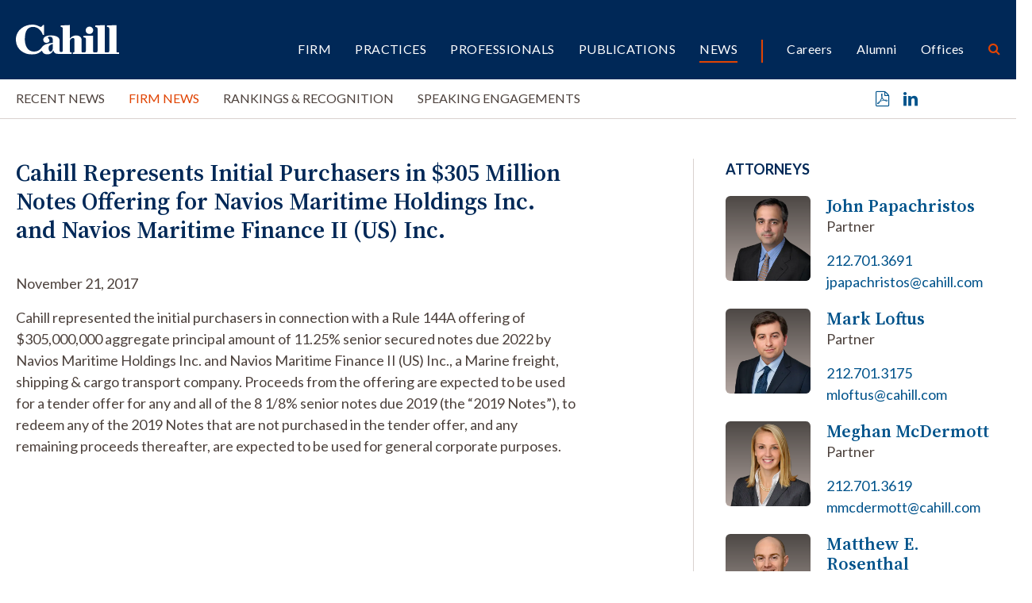

--- FILE ---
content_type: text/html; charset=UTF-8
request_url: https://www.cahill.com/news/firm-news/2017-11-21-cahill-represents-initial-purchasers-in-305-million-notes-offering-for-navios-maritime-holdings-inc-and-navios-maritime-finance-ii-us-inc
body_size: 6448
content:
<!DOCTYPE HTML>
<html lang="en">
<head><meta charset="UTF-8">
<meta http-equiv="X-UA-Compatible" content="IE=Edge" />
<meta name="viewport" content="width=device-width, initial-scale=1">
<title>Cahill Represents Initial Purchasers in $305 Million Notes Offering for Navios Maritime Holdings Inc. and Navios Maritime Finance II (US) Inc. | Cahill Gordon & Reindel LLP</title>
<meta name="description" content="Cahill represented the initial purchasers in connection with a Rule 144A offering of $305,000,000 aggregate principal amount of 11.25% senior secured notes due" />
<link rel="canonical" href="https://www.cahill.com/news/firm-news/2017-11-21-cahill-represents-initial-purchasers-in-305-million-notes-offering-for-navios-maritime-holdings-inc-and-navios-maritime-finance-ii-us-inc" />
<link rel="shortcut icon" href="/favicon.ico">
<link rel="apple-touch-icon" sizes="180x180" href="https://static.cahill.com/images/favicons/apple-touch-icon.png">
<link rel="icon" type="image/png" sizes="32x32" href="https://static.cahill.com/images/favicons/favicon-32x32.png">
<link rel="icon" type="image/png" sizes="16x16" href="https://static.cahill.com/images/favicons/favicon-16x16.png">
<link rel="manifest" href="https://static.cahill.com/images/favicons/site.webmanifest">
<link rel="mask-icon" href="https://static.cahill.com/images/favicons/safari-pinned-tab.svg" color="#002857">
<meta name="msapplication-TileColor" content="#ffffff">
<meta name="msapplication-config" content="https://static.cahill.com/images/favicons/browserconfig.xml">
<meta name="theme-color" content="#ffffff">
<link rel="preconnect" href="https://fonts.googleapis.com">
<link rel="preconnect" href="https://fonts.gstatic.com" crossorigin>
<link href="https://fonts.googleapis.com/css2?family=Lato:ital,wght@0,100;0,300;0,400;0,700;0,900;1,100;1,300;1,400;1,700;1,900&family=Source+Serif+4:ital,opsz,wght@0,8..60,200..900;1,8..60,200..900&display=swap" rel="stylesheet">
<link href="/assets/css/style.css?version=1762374430" rel="stylesheet" />
<meta property="og:url" content="https://www.cahill.com/news/firm-news/2017-11-21-cahill-represents-initial-purchasers-in-305-million-notes-offering-for-navios-maritime-holdings-inc-and-navios-maritime-finance-ii-us-inc" />
<meta property="og:title" content="Cahill Represents Initial Purchasers in $305 Million Notes Offering for Navios Maritime Holdings Inc. and Navios Maritime Finance II (US) Inc. | Cahill Gordon & Reindel LLP" />
<meta property="og:description" content="Cahill represented the initial purchasers in connection with a Rule 144A offering of $305,000,000 aggregate principal amount of 11.25% senior secured notes due 2022 by Navios Maritime Holdings Inc. and Navios Maritime Finance II (US) Inc., a Marine freight,">
<meta property="og:image" content="https://www.cahill.com/images/layout/og-logo.jpg" />
<!-- Google tag (gtag.js) -->
<script async src="https://www.googletagmanager.com/gtag/js?id=G-SWYBXSB0EC" nonce="yuroFYTDY37UBv7L0GpH8xYDChqbwJHZPwWrH6o8s8g="></script>
<script nonce="yuroFYTDY37UBv7L0GpH8xYDChqbwJHZPwWrH6o8s8g=">
window.dataLayer = window.dataLayer || [];
function gtag(){dataLayer.push(arguments);}
gtag('js', new Date());
gtag('config', 'G-SWYBXSB0EC');
</script>
<script type="application/ld+json" nonce="yuroFYTDY37UBv7L0GpH8xYDChqbwJHZPwWrH6o8s8g=">
{
"@context": "http://schema.org",
"@type": "BreadcrumbList",
"itemListElement": [{
"@type": "ListItem",
"position": 1,
"item": {
"@id": "https://www.cahill.com/news",
"name": "News"
}
},{
"@type": "ListItem",
"position": 2,
"item": {
"@id": "https://www.cahill.com/news/firm-news",
"name": "Firm News"
}
},{
"@type": "ListItem",
"position": 3,
"item": {
"@id": "https://www.cahill.com/news/firm-news/2017-11-21-cahill-represents-initial-purchasers-in-305-million-notes-offering-for-navios-maritime-holdings-inc-and-navios-maritime-finance-ii-us-inc",
"name": "Cahill Represents Initial Purchasers in $305 Million Notes Offering for Navios Maritime Holdings Inc. and Navios Maritime Finance II (US) Inc."
}
}]
}
</script>
<script type="application/ld+json" nonce="yuroFYTDY37UBv7L0GpH8xYDChqbwJHZPwWrH6o8s8g=">
{
"@context": "http://schema.org",
"@type": [
"Organization",
"LocalBusiness",
"LegalService"
],
"priceRange": "$$$",
"url": "https://www.cahill.com",
"logo": "https://www.cahill.com/images/layout/logo-print.png",
"name": "Cahill",
"sameAs": [
"http://www.linkedin.com/company/cahill-gordon-&-reindel?trk=top_nav_home"
]}
</script>
<link rel="stylesheet" href="/assets/css/video-js-min.css">
</head>
<body>
<header class="fixed-top d-print-none">
<div id="search-container" class="search-container">
<div class="container-xxl">
<div class="row">
<div class="col-8 mx-auto">
<form class="search-form-top" method="get" action="/search-results">
<div class="d-flex justify-content-center">
<div class="form-floating w-50 me-4">
<input id="srchQuery" type="text" name="query" id="query" placeholder="SEARCH" class="form-control" />
<label for="query">SEARCH</label>
</div>
<button type="submit" class="btn btn-secondary me-4">GO</button>
<button type="button" class="btn btn-primary closeit">CLOSE</button>
</div>
</form>
</div>
<div class="col-1 text-end">
<button class="link-btn close-search closeit"><span class="icon-close"></span></button>
</div>
</div>
</div>
</div>
<div class="container-xxl">
<div class="row">
<div class="col-lg-2 col-5">
<a href="/" class="navbar-brand"><img src="/images/layout/logo.svg" alt="Cahill Logo"></a>
</div>
<div class="col-lg-10 col-7">
<div class="navbar navbar-expand-lg main-nav-container">
<button class="navbar-toggler x collapsed" type="button" data-bs-toggle="offcanvas" data-bs-target="#mblnav" aria-controls="mobile-nav" aria-expanded="false" aria-label="Toggle navigation">
<span class="bar"></span>
<span class="bar"></span>
<span class="bar"></span>
</button>
<div class="collapse navbar-collapse justify-content-end" id="main-nav">
<ul class="nav first-level justify-content-end">
<li class="dropdown"><a href="/firm" class="nav-one" role="button" id="firm" data-toggle="dropdown" aria-haspopup="true" aria-expanded="false">Firm</a>
<ul class="dropdown-menu" aria-labelledby="firm">
<li><a href="/firm/index" class="nav-two">Overview</a></li>
<li><a href="/firm/awards-recognition" class="nav-two">Awards</a></li>
<li><a href="/firm/history" class="nav-two">History</a></li>
<li><a href="/firm/community" class="nav-two">Community</a></li>
<li><a href="/firm/pro-bono" class="nav-two">Pro Bono</a></li>
<li><a href="/firm/sustainability" class="nav-two">Sustainability</a></li>
<li><a href="/firm/offices" class="nav-two">Offices</a></li>
<li><a href="/firm/32-old-slip" class="nav-two">32 Old Slip</a></li>
</ul>
</li>
<li><a href="/practices" class="nav-one">Practices</a></li>
<li><a href="/professionals" class="nav-one">Professionals</a></li>
<li class="dropdown"><a href="/publications" class="nav-one" role="button" id="publications" data-toggle="dropdown" aria-haspopup="true" aria-expanded="false">Publications</a>
<ul class="dropdown-menu" aria-labelledby="publications">
<li><a href="/publications/index" class="nav-two">Recent Publications</a></li>
<li><a href="/publications/client-alerts" class="nav-two">Client Alerts</a></li>
<li><a href="/publications/crypto-under-the-hood" class="nav-two">Crypto Under the Hood</a></li>
<li><a href="/publications/published-articles" class="nav-two">Published Articles</a></li>
<li><a href="/publications/subscribe" class="nav-two"></a></li>
</ul>
</li>
<li class="dropdown"><a href="/news" class="nav-one active" role="button" id="news" data-toggle="dropdown" aria-haspopup="true" aria-expanded="false">News</a>
<ul class="dropdown-menu" aria-labelledby="news">
<li><a href="/news/index" class="nav-two">Recent News</a></li>
<li><a href="/news/firm-news" class="nav-two">Firm News</a></li>
<li><a href="/news/rankings" class="nav-two">Rankings & Recognition</a></li>
<li><a href="/news/events" class="nav-two">Speaking Engagements</a></li>
</ul>
</li>
<li class="nav-sep"><a href="/careers" class="nav-one tertiary">Careers</a></li>
<li><a href="/alumni" class="nav-one tertiary">Alumni</a></li>
<li><a href="/offices" class="nav-one tertiary">Offices</a></li>
<li><button class="nav-btn open-search"><span class="icon-search"></span></button></li>
</ul>
</div>
</div>
</div>
</div>
</div>
<div id="mblnav" class="offcanvas offcanvas-end d-lg-none d-print-none" tabindex="-1" aria-labelledby="mainNavLabel">
<ul class="mobile-nav">
<li><a href="" class="mbl-one" data-bs-toggle="collapse" data-bs-target="#mblFirm">Firm</a>
<div id="mblFirm" class="collapse" data-bs-parent="#mblnav">
<ul class="second-mbl">
<li><a href="/firm/index" class="mbl-two">Overview</a>
</li>
<li><a href="/firm/awards-recognition" class="mbl-two">Awards</a>
</li>
<li><a href="/firm/history" class="mbl-two">History</a>
</li>
<li><a href="/firm/community" class="mbl-two">Community</a>
<ul class="mbl-subs">
<li><a href="/firm/community/index">Overview</a>
</li>
<li><a href="/firm/community/diversity-committee">Diversity, Equity & Inclusion Committee</a>
</li>
<li><a href="/firm/community/womens-initiative">Women’s Initiatives Committee</a>
</li>
<li><a href="/firm/community/diversity-initiatives">Diversity, Equity & Inclusion Initiatives</a>
<ul class="mbl-subs fourth">
<li><a href="/firm/community/diversity-initiatives/affinity-groups">Affinity Groups</a></li>
</ul>
</li>
<li><a href="/firm/community/legal-recruiting-community-outreach">Community Outreach</a>
</li>
<li><a href="/firm/community/our-position-on-racism">Our Position on Racism</a>
</li>
<li><a href="/firm/community/attacks-on-the-asian-community">Attacks on the Asian Community</a>
</li>
<li><a href="/firm/community/denouncing-anti-semitism">Denouncing Anti-Semitism</a>
</li>
</ul>
</li>
<li><a href="/firm/pro-bono" class="mbl-two">Pro Bono</a>
</li>
<li><a href="/firm/sustainability" class="mbl-two">Sustainability</a>
</li>
<li><a href="/firm/offices" class="mbl-two">Offices</a>
</li>
<li><a href="/firm/32-old-slip" class="mbl-two">32 Old Slip</a>
</li>
</ul>
</div>
</li>
<li><a href="/practices" class="mbl-one">Practices</a></li>
<li><a href="/professionals" class="mbl-one">Professionals</a></li>
<li><a href="" class="mbl-one" data-bs-toggle="collapse" data-bs-target="#mblPublications">Publications</a>
<div id="mblPublications" class="collapse" data-bs-parent="#mblnav">
<ul class="second-mbl">
<li><a href="/publications/index" class="mbl-two">Recent Publications</a>
</li>
<li><a href="/publications/client-alerts" class="mbl-two">Client Alerts</a>
</li>
<li><a href="/publications/crypto-under-the-hood" class="mbl-two">Crypto Under the Hood</a>
</li>
<li><a href="/publications/published-articles" class="mbl-two">Published Articles</a>
</li>
<li><a href="/publications/subscribe" class="mbl-two"></a>
</li>
</ul>
</div>
</li>
<li><a href="" class="mbl-one active" data-bs-toggle="collapse" data-bs-target="#mblNews">News</a>
<div id="mblNews" class="collapse show" data-bs-parent="#mblnav">
<ul class="second-mbl">
<li><a href="/news/index" class="mbl-two">Recent News</a>
</li>
<li><a href="/news/firm-news" class="mbl-two active">Firm News</a>
</li>
<li><a href="/news/rankings" class="mbl-two">Rankings & Recognition</a>
</li>
<li><a href="/news/events" class="mbl-two">Speaking Engagements</a>
</li>
</ul>
</div>
</li>
<li class="nav-sep-mbl"><a href="" class="mbl-one tertiary" data-bs-toggle="collapse" data-bs-target="#mblcareers">Careers</a>
<div id="mblcareers" class="collapse" data-bs-parent="#mblnav">
<ul class="second-mbl">
<li><a href="/careers/index" class="mbl-two">Overview</a>
</li>
<li><a href="/careers/our-culture" class="mbl-two">Culture</a>
<ul class="mbl-subs">
<li><a href="/careers/our-culture/community">Community & Belonging</a>
</li>
<li><a href="/careers/our-culture/pro-bono">Pro Bono</a>
</li>
<li><a href="/careers/our-culture/sustainability">Sustainability</a>
</li>
<li><a href="/careers/our-culture/firm-history">Firm History</a>
</li>
</ul>
</li>
<li><a href="/careers/associate-life" class="mbl-two">Associates</a>
<ul class="mbl-subs">
<li><a href="/careers/associate-life/training-development">Training</a>
</li>
<li><a href="/careers/associate-life/compensation-benefits">Compensation & Benefits</a>
</li>
<li><a href="/careers/associate-life/associate-liason-committee">Associate Liaison Committee</a>
</li>
<li><a href="/careers/associate-life/clerks-government-service">Clerks/ Government Service</a>
</li>
<li><a href="/careers/associate-life/faq">FAQ</a>
</li>
</ul>
</li>
<li><a href="/careers/summer-program" class="mbl-two">Summer Program</a>
<ul class="mbl-subs">
<li><a href="/careers/summer-program/summer-associate-events">Your Summer Experience</a>
</li>
<li><a href="/careers/summer-program/faq">FAQ</a>
</li>
</ul>
</li>
<li><a href="/careers/experienced-attorneys" class="mbl-two">Experienced Attorneys</a>
<ul class="mbl-subs">
<li><a href="/careers/experienced-attorneys/how-to-apply">How to Apply</a>
</li>
<li><a href="/careers/experienced-attorneys/current-openings">Current Openings</a>
</li>
</ul>
</li>
<li><a href="/careers/training-and-development" class="mbl-two">Training and Development</a>
</li>
<li><a href="/careers/how-to-apply" class="mbl-two">Apply</a>
<ul class="mbl-subs">
<li><a href="/careers/how-to-apply/current-openings">Current Openings</a>
<ul class="mbl-subs fourth">
<li><a href="/careers/how-to-apply/current-openings/new-york">New York</a></li>
<li><a href="/careers/how-to-apply/current-openings/london">London</a></li>
<li><a href="/careers/how-to-apply/current-openings/washington-dc">Washington, D.C.</a></li>
</ul>
</li>
</ul>
</li>
</ul>
</div>
</li>
<li><a href="/alumni" class="mbl-one tertiary">Alumni</a></li>
<li><a href="/offices" class="mbl-one tertiary">Offices</a></li>
<li class="mt-5">
<form class="mbl-search" method="get" action="/search-results">
<div class="d-flex">
<input id="mblQuery" type="text" name="query" id="query" placeholder="SEARCH" class="form-control me-3" />
<button type="submit" class="btn btn-secondary">GO</button>
</div>
</form>
</li>
</ul>
</div>
</header>
<div class="inner-nav-container d-none d-lg-block d-print-none">
<div class="container-xxl">
<div class="row">
<div class="col-lg-10">
<ul class="nav inner-nav">
<li><a href="/news/index" class="inner-one">Recent News</a></li>
<li><a href="/news/firm-news" class="inner-one active">Firm News</a></li>
<li><a href="/news/rankings" class="inner-one">Rankings & Recognition</a></li>
<li><a href="/news/events" class="inner-one">Speaking Engagements</a></li>
</ul>
</div>
<div class="col-lg-2 text-end">
<ul class="page-tools">
<li><a href="/news/firm-news/2017-11-21-cahill-represents-initial-purchasers-in-305-million-notes-offering-for-navios-maritime-holdings-inc-and-navios-maritime-finance-ii-us-inc/_pdfx/2017-11-21-cahill-represents-initial-purchasers-in-305-million-notes-offering-for-navios-maritime-holdings-inc-and-navios-maritime-finance-ii-us-inc.pdf" target="_blank" rel="nofollow" title="Print a PDF of this Page"><span class="icon-pdf"></span></a></li>
<li><a href="https://www.linkedin.com/shareArticle?mini=true&url=http://www.cahill.com/news/firm-news/2017-11-21-cahill-represents-initial-purchasers-in-305-million-notes-offering-for-navios-maritime-holdings-inc-and-navios-maritime-finance-ii-us-inc&title=Cahill Represents Initial Purchasers in $305 Million Notes Offering for Navios Maritime Holdings Inc. and Navios Maritime Finance II (US) Inc.&summary=Cahill represented the initial purchasers in connection with a Rule 144A offering of $305,000,000 aggregate principal amount of 11.25% senior secured notes due 2022 by Navios Maritime Holdings Inc. and Navios Maritime Finance II (US) Inc., a Marine freight, shipping & cargo transport company. Proceeds from the offering are expected to be used for a tender offer for any and all of the 8 1/8% senior notes due 2019 (the “2019 Notes”), to redeem any of the 2019 Notes that are not purchased in the tender offer, and any remaining proceeds thereafter, are expected to be used for general corporate purposes." target="_blank" rel="nofollow" title="Share on Linkedin"><span class="icon-linkedin"></span></a></li>
</ul>
</div>
</div>
</div>
</div>
<div class="container-xxl d-none d-print-block">
<div class="logo-print"><img src="/images/layout/logo-print.svg" class="logo" /></div>
</div><main class="mt-lg-7 pt-lg-0 pt-4">
<div class="container-xxl">
<div class="row">
<div class="col-lg-7 pb-5 p-full">
<div class="content">
<h1 class="news">Cahill Represents Initial Purchasers in $305 Million Notes Offering for Navios Maritime Holdings Inc. and Navios Maritime Finance II (US) Inc.</h1>
<p>November 21, 2017</p>
<p>Cahill represented the initial purchasers in connection with a Rule 144A offering of $305,000,000 aggregate principal amount of 11.25% senior secured notes due 2022 by Navios Maritime Holdings Inc. and Navios Maritime Finance II (US) Inc., a Marine freight, shipping &amp; cargo transport company. Proceeds from the offering are expected to be used for a tender offer for any and all of the 8 1/8% senior notes due 2019 (the &ldquo;2019 Notes&rdquo;), to redeem any of the 2019 Notes that are not purchased in the tender offer, and any remaining proceeds thereafter, are expected to be used for general corporate purposes.</p></div>
</div>
<div class="offset-xl-1 col-lg-4 p-full">
<div class="border-lg-start ps-lg-6">
<div class="related">
<p class="section-title">Attorneys</p>
<div class="bio-row">
<a href="/professionals/john-papachristos" class="bio-img d-print-none"><img src="/images/people/john-papachristos-thumb.webp" class="img-fluid" alt="Photo of " /></a>
<div class="bio-info prt-pds-0">
<a href="/professionals/john-papachristos" class="bio-name">John Papachristos</a>
<p>Partner</p>
<p><a href="tel:212.701.3691" class="d-block">212.701.3691</a>
<a href="mailto:jpapachristos@cahill.com" class="d-block">jpapachristos@cahill.com</a></p>
</div>
</div>
<div class="bio-row">
<a href="/professionals/mark-loftus" class="bio-img d-print-none"><img src="/images/people/mark-loftus-thumb.webp" class="img-fluid" alt="Photo of " /></a>
<div class="bio-info prt-pds-0">
<a href="/professionals/mark-loftus" class="bio-name">Mark Loftus</a>
<p>Partner</p>
<p><a href="tel:212.701.3175" class="d-block">212.701.3175</a>
<a href="mailto:mloftus@cahill.com" class="d-block">mloftus@cahill.com</a></p>
</div>
</div>
<div class="bio-row">
<a href="/professionals/meghan-mcdermott" class="bio-img d-print-none"><img src="/images/people/meghan-mcdermott-thumb.webp" class="img-fluid" alt="Photo of " /></a>
<div class="bio-info prt-pds-0">
<a href="/professionals/meghan-mcdermott" class="bio-name">Meghan McDermott</a>
<p>Partner</p>
<p><a href="tel:212.701.3619" class="d-block">212.701.3619</a>
<a href="mailto:mmcdermott@cahill.com" class="d-block">mmcdermott@cahill.com</a></p>
</div>
</div>
<div class="bio-row">
<a href="/professionals/matthew-rosenthal" class="bio-img d-print-none"><img src="/images/people/matthew-rosenthal-thumb.webp" class="img-fluid" alt="Photo of " /></a>
<div class="bio-info prt-pds-0">
<a href="/professionals/matthew-rosenthal" class="bio-name">Matthew E. Rosenthal</a>
<p>Partner</p>
<p><a href="tel:212.701.3832" class="d-block">212.701.3832</a>
<a href="mailto:mrosenthal@cahill.com" class="d-block">mrosenthal@cahill.com</a></p>
</div>
</div>
</div>
<div class="related">
<p class="section-title">Practices</p>
<ul>
<li><a href="/practices/transactional-banking-finance">Banking & Finance</a></li>
<li><a href="/practices/transactional-capital-markets">Capital Markets</a></li>
</ul>
</div>
</div>
</div><!-- /4 col -->
</div>
</div>
</main>
<section class="bg-dark py-lg-8 py-4 d-print-none">
<div class="container-xxl">
<p class="section-title mb-4">Also of Interest</p>
<div class="row row-cols-lg-4 row-cols-md-2 row-cols-1">
<div class="col mb-4">
<div class="news-card">
<p class="type-date"><a href="/news/firm-news" class="news-type">Firm News</a> 11.17.25</p>
<a href="/news/firm-news/2025-11-17-cahill-represents-certain-of-the-debt-financing-sources-in-connection-with-cdr-pending-103-billion-acquisition-of-sealed-air" class="title">Cahill Represents Certain of the Debt Financing Sources in Connection with CD&R’s Pending $10.3 Billion Acquisition of Sealed Air</a>
</div>
</div><!-- /col -->
<div class="col mb-4">
<div class="news-card">
<p class="type-date"><a href="/news/rankings" class="news-type">Rankings & Recognition</a> 11.13.25</p>
<a href="/news/rankings/2025-11-13-ariel-goldman-named-2025-law360-mvp" class="title">Ariel Goldman Named 2025 Law360 MVP</a>
</div>
</div><!-- /col -->
<div class="col mb-4">
<div class="news-card">
<p class="type-date"><a href="/news/firm-news" class="news-type">Firm News</a> 11.13.25</p>
<a href="/news/firm-news/2025-11-13-cahill-represents-lead-arrangers-in-phoenix-education-partners-100-million-credit-facility" class="title">Cahill Represents Lead Arrangers in Phoenix Education Partners’ $100 Million Credit Facility</a>
</div>
</div><!-- /col -->
<div class="col mb-4">
<div class="news-card">
<p class="type-date"><a href="/news/rankings" class="news-type">Rankings & Recognition</a> 11.12.25</p>
<a href="/news/rankings/2025-11-12-ariel-goldman-and-joel-kurtzberg-named-2025-mvps-by-law360" class="title">Ariel Goldman and Joel Kurtzberg Named 2025 MVPs by Law360</a>
</div>
</div><!-- /col -->
</div>
</div>
</section>
<section class="py-lg-7 py-5 border-top d-print-none">
<div class="container-xxl">
<div class="row justify-content-center">
<div class="col-lg-2 mb-2">
<a href="mailto:?subject=Cahill Represents Initial Purchasers in $305 Million Notes Offering for Navios Maritime Holdings Inc. and Navios Maritime Finance II (US) Inc.&body=Of interest from the Cahill Gordon %26 Reindel website -- https://www.cahill.com/news/firm-news/2017-11-21-cahill-represents-initial-purchasers-in-305-million-notes-offering-for-navios-maritime-holdings-inc-and-navios-maritime-finance-ii-us-inc" title="Email Page" class="text-md"><span class="icon-email"></span> Email this page</a>
</div>
<div class="col-lg-2 mb-2">
<a href="https://www.linkedin.com/company/cahill-gordon-&-reindel/" target="_blank" class="text-md"><span class="icon-linkedin"></span> Follow on LinkedIn</a>
</div>
</div>
</div>
</section>
<footer class="bg-primary py-lg-7 py-5">
<div class="container-xxl gx-lg-0">
<div class="row gx-lg-0 d-print-none">
<div class="col-lg-2 mb-4 mb-lg-0">
<p class="footer-brand"><img src="/images/layout/logo.svg" alt="Cahill Gordon Reindell Logo"></p>
</div>
<div class="col-lg-6">
<ul class="footer-nav mb-7">
<li><a href="/offices/new_york">New York</a></li>
<li><a href="/offices/washington_dc">Washington, D.C.</a></li>
<li><a href="/offices/delaware">Delaware</a></li>
<li><a href="/offices/london">London</a></li>
</ul>
</div>
<div class="col-lg-4 mb-5 mb-lg-0">
<div class="text-md mb-4">Stay in the loop with Cahill publications, which feature client alerts, news, events, and more.</div>
<a href="/publications/subscribe" class="btn btn-primary px-6">Subscribe</a>
</div>
</div>
<div class="row">
<div class="col-lg-12">
<p class="mb-0 fw-light">Copyright &copy 2025 Cahill Gordon & Reindel LLP All Rights Reserved. Attorney Advertising. Prior results do not guarantee a similar outcome.</p>
<ul class="nav misc-nav d-print-none">
<li><a href="/misc/terms">Terms of Use</a></li>
<li><a href="/misc/privacy">Privacy/Cookies</a></li>
<li><a href="/misc/transparency-in-coverage">Transparency in Coverage</a></li>
<li><a href="/misc/credits">Credits</a></li>
</ul>
</div>
</div>
</div>
</footer>
<script src="https://ajax.googleapis.com/ajax/libs/jquery/3.7.1/jquery.min.js" nonce="yuroFYTDY37UBv7L0GpH8xYDChqbwJHZPwWrH6o8s8g="></script>
<script src="https://ajax.googleapis.com/ajax/libs/jqueryui/1.13.2/jquery-ui.min.js" nonce="yuroFYTDY37UBv7L0GpH8xYDChqbwJHZPwWrH6o8s8g="></script>
<script src="https://cdn.jsdelivr.net/npm/bootstrap@5.3.1/dist/js/bootstrap.bundle.min.js" nonce="yuroFYTDY37UBv7L0GpH8xYDChqbwJHZPwWrH6o8s8g=" integrity="sha384-HwwvtgBNo3bZJJLYd8oVXjrBZt8cqVSpeBNS5n7C8IVInixGAoxmnlMuBnhbgrkm" crossorigin="anonymous"></script>
<script src="/assets/js/plugins.js" nonce="yuroFYTDY37UBv7L0GpH8xYDChqbwJHZPwWrH6o8s8g="></script>
<script src="/assets/js/script.js" nonce="yuroFYTDY37UBv7L0GpH8xYDChqbwJHZPwWrH6o8s8g="></script>
</body>
</html>

--- FILE ---
content_type: image/svg+xml
request_url: https://www.cahill.com/images/layout/logo-print.svg
body_size: 1350
content:
<?xml version="1.0" encoding="UTF-8"?>
<svg id="Layer_2" data-name="Layer 2" xmlns="http://www.w3.org/2000/svg" viewBox="0 0 246.7 72.9">
  <defs>
    <style>
      .cls-1 {
        fill: #002857;
      }
    </style>
  </defs>
  <g id="Layer_1-2" data-name="Layer 1">
    <g id="Cahill_Logo" data-name="Cahill Logo">
      <path id="Path_1" data-name="Path 1" class="cls-1" d="M175.5,22.9c5,.2,9.2-3.6,9.4-8.6s-3.6-9.2-8.6-9.4-9.2,3.6-9.4,8.6v.5c0,4.8,3.8,8.8,8.6,8.9Z"/>
      <path id="Path_2" data-name="Path 2" class="cls-1" d="M246.7,67.8h-3.7c-2.2,0-2.5-1.2-2.5-3.5V1.2l-22.7,1v3.4c4.3.5,5.5,1.1,5.5,4.6v53.6c0,3.1-.9,4-4.1,4h-.8v.1h-3.4c-2.2,0-2.5-1.2-2.5-3.5V1.2l-22.7,1v3.5c4.3.5,5.5,1.1,5.5,4.6v53.6c0,3.1-.9,4-4.1,4h-2.5c-3.3,0-4.1-.9-4.1-3.5V26.9l-23.2.5v3.5c4.3,1,5.9,1.4,5.9,3v30c0,3.1-1.3,4-5.1,4h-2.5c-2.4,0-2.5-1.2-2.5-3.5v-26.7c0-8.2-7-11.3-13.6-11.3-5.8.1-11.2,3-14.5,7.7V1.1l-22,1v3.5c3.8.7,5,1.4,5,3v55.9c-.9,3-3.2,2.4-5.2,2.4-1.8,0-2.4-2-2.4-5.6v-22.7c0-8.8-10.4-12.3-20.5-12.3-14,0-18.9,5.9-18.4,11.2.1,4,3.5,7.2,7.5,7.1.3,0,.5,0,.8-.1,4.7-.4,6.6-3.5,6.4-5.7-.2-2.6-2.7-5.3-3.7-7.2-.5-1.3,1.7-2,5-2,4.7,0,6.8,3.1,6.8,7.5v7.4c-11,1.2-19.9,3.1-24.9,9.2-3.8,4.7-7.9,11.7-19.6,12.1-15.9.6-22.4-15-22.4-29.9.1-22.4,7.5-30.3,19.8-30.3,11.5,0,19.9,9.3,23.2,19.4h2.9V1h-2.6c-1.7,2.8-3.4,4.7-5.4,4.7-2.5,0-8.4-5.7-19.9-5.7C18.7,0,0,14.9,0,36.1c0,25.2,20.5,36.8,38.1,36.8,11.8,0,18.4-4.1,24.2-9.5,1.5,6,6.8,9.4,13.1,9.4,6.4-.1,12-4.2,14-10.3,1.7,6.1,4.9,8.9,11.1,8.9,3.2,0,8.7.1,12.1,0h20.6v-3.5h-1.9c-1.3,0-2-.9-2-3.5v-25.3c0-2.5,3.1-6.3,7.2-6.3,2.9,0,3.7,1.5,3.7,4.6v26.6c0,3.1-.4,4-3.1,4h-.8v3.5h82.3v-.1h28l.1-3.6ZM88.5,55c0,6.1-2.2,10.8-5.8,10.8-2.2,0-4.4-2.4-4.4-8.2,0-6.2,2.9-8.1,10.2-10.5,0,0,0,7.9,0,7.9Z"/>
    </g>
  </g>
</svg>